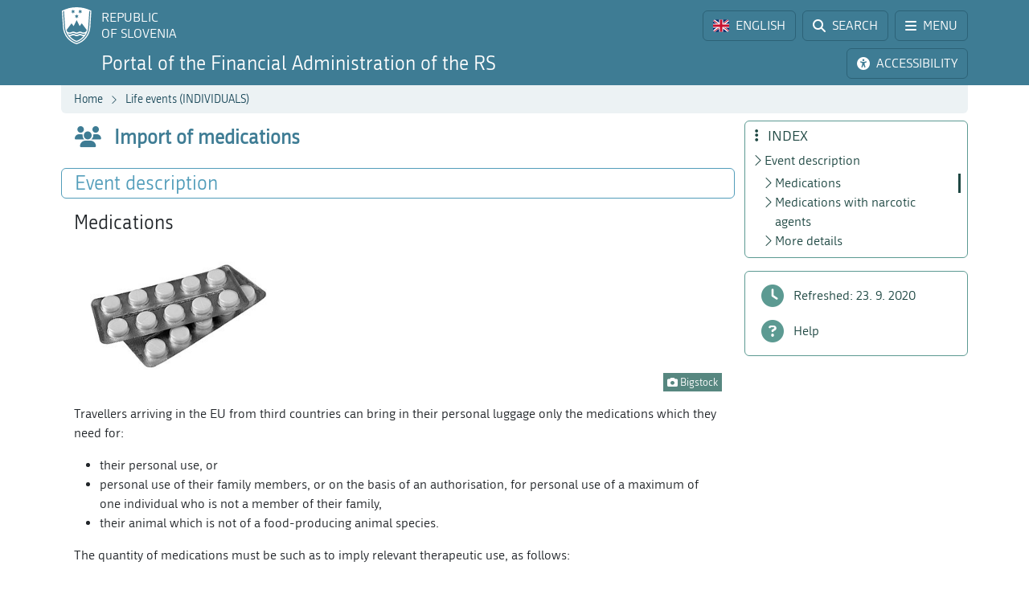

--- FILE ---
content_type: application/javascript; charset=utf-8
request_url: https://www.fu.gov.si/fileadmin/templates/js/scripts/filter_column.js?t=30
body_size: 578
content:
function parseDate(dateString) {
    var date = new Date();
    var regex = /(-?\d+)(year|month|day)s?/;
    var match = dateString.match(regex);                    

    if (match) {
        var value = parseInt(match[1], 10);
        var unit = match[2];

        switch (unit) {
            case 'year':
                date.setFullYear(date.getFullYear() + value);
                break;
            case 'month':
                date.setMonth(date.getMonth() + value);
                break;
            case 'day':
                date.setDate(date.getDate() + value);
                break;
        }
        return date.getFullYear() + '-' + ('0' + (date.getMonth() + 1)).slice(-2) + '-' + ('0' + date.getDate()).slice(-2);
    }
    return dateString;
}

function updateUrlParameters() {
    var currentUrl = window.location.href;        
    let selectedOption = $('#timerange input[type="radio"]:checked');
    
    if(!selectedOption) return;

    let timeRangeFrom = selectedOption.attr('data-from');
    let timeRangeTo = selectedOption.attr('data-to');
    
    var urlParams = new URLSearchParams(window.location.search);
    var timeRestriction = urlParams.get('tx_news_pi1[overwriteDemand][timeRestriction]');
    var timeRestrictionHigh = urlParams.get('tx_news_pi1[overwriteDemand][timeRestrictionHigh]');

    if (timeRestriction && timeRestrictionHigh) {        
        urlParams.set('tx_news_pi1[overwriteDemand][timeRestriction]', timeRangeFrom);
        urlParams.set('tx_news_pi1[overwriteDemand][timeRestrictionHigh]', timeRangeTo);
    } else {        
        if (timeRangeFrom) {
            urlParams.set('tx_news_pi1[overwriteDemand][timeRestriction]', timeRangeFrom);
        }
        if (timeRangeTo) {
            urlParams.set('tx_news_pi1[overwriteDemand][timeRestrictionHigh]', timeRangeTo);
        }
    }
    urlParams.set('no_cache', '1');
    urlParams.set('timeUpdate', 'true');
    var updatedUrl = currentUrl.split('?')[0] + '?' + urlParams.toString();    
    window.location = updatedUrl
}



$(document).ready(function() {

    if ($('#timeRangeLink').length > 0) {

    	// part 1 - update links on load
        $('#timerange input').each(function() {
            let dataParams = ['data-from', 'data-to'];
            var element = $(this);

            dataParams.forEach(function(dataParam) {
                var dateTimeAttr = element.attr(dataParam);                
                if (dateTimeAttr) {
                    element.attr(dataParam, parseDate(dateTimeAttr));
                }
            });
        });
    
        // part 2 - update URLs in modal
        $('#timerange input[type="radio"]').on('change', function() {
            updateUrlParameters();
        });

        // part 3 - update links on load
        var urlParams = new URLSearchParams(window.location.search);
        var from = urlParams.get('tx_news_pi1[overwriteDemand][timeRestriction]');
        var to = urlParams.get('tx_news_pi1[overwriteDemand][timeRestrictionHigh]');     

        if (from && to) {
            if(from == 0 && to == 0){                
                from = parseDate('-365days');
                to = parseDate('today');
            }
            else {
                if(from.includes('day') || from.includes('month') || from.includes('year'))from = parseDate(from);
                if(to.includes('day') || to.includes('month') || to.includes('year'))to = parseDate(to);
            }
            
            var title = $('#timerange input[data-from="' + from + '"][data-to="' + to + '"]').next('label').text();   
            if(title) $('#timeRangeText').text(title);
            $('#timerange input[data-from="' + from + '"][data-to="' + to + '"]').prop('checked', true);


        }

    }


});